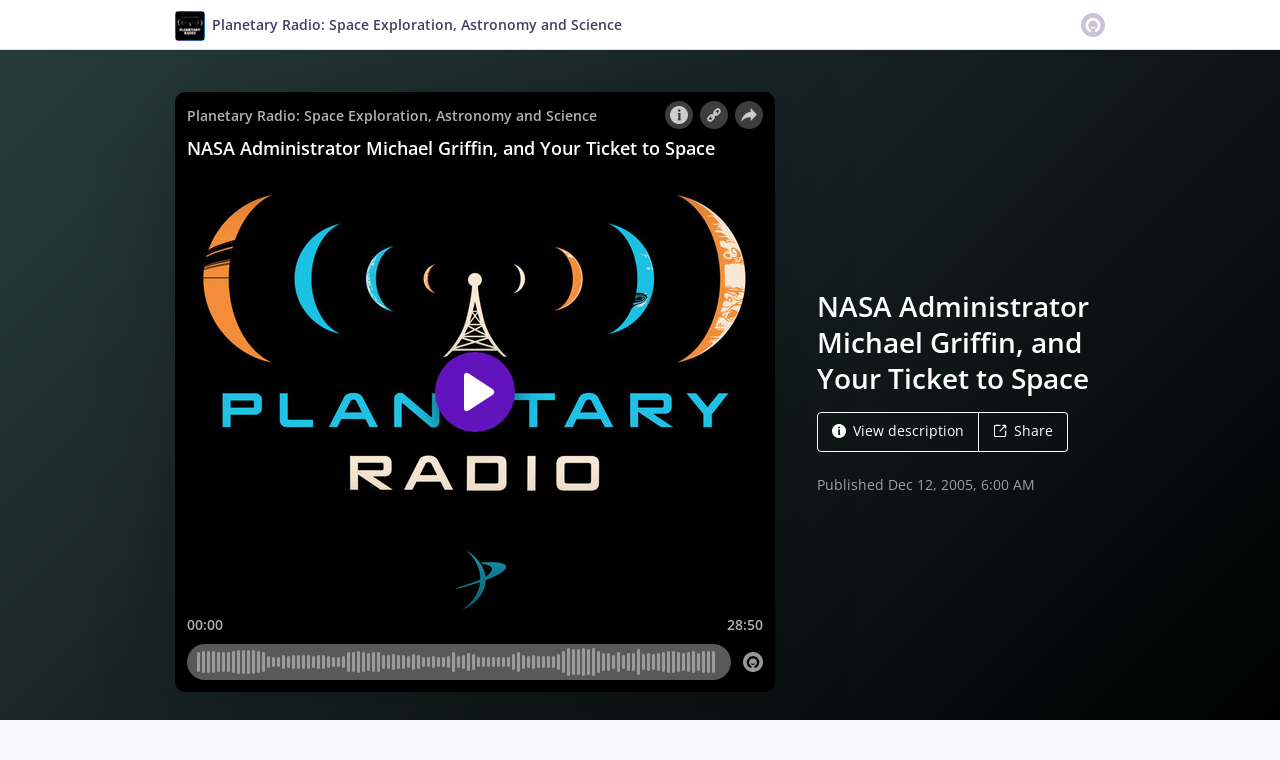

--- FILE ---
content_type: application/javascript; charset=UTF-8
request_url: https://omny.fm/_next/static/chunks/8825-e457d8a171c0f5a9.js
body_size: 1049
content:
"use strict";(self.webpackChunk_N_E=self.webpackChunk_N_E||[]).push([[8825],{3818:function(e,t,n){n.d(t,{Cc:function(){return f},VP:function(){return h},bi:function(){return p}});var s=n(5428),i=n(4012),a=n(3433),r=n(1772),c=n(5309),u=n(2627),o=n(5944),l=(0,u.nD)("1.5em","0.5em"),d={name:"jwcagw",styles:"& svg{vertical-align:middle;width:18px;height:18px;position:relative;bottom:0.1em;}"};function p(e){var t=e.layout,n=e.links;return(0,o.tZ)("ul",{css:[l.parentCss,(0,s.Z)({},c.w.narrow,{justifyContent:"center"}),"",""],children:n.map(function(e){return(0,o.tZ)("li",{css:[l.childCss,"display:inline-block;","vertical"===t?{width:"100%"}:null,"",""],children:(0,o.BX)("a",{className:u.dv.parentClassName,css:[u.PO,"",""],href:e.href,rel:"nofollow noreferrer",target:"_blank",children:[(0,o.tZ)("span",{css:d,children:e.icon}),(0,o.tZ)(a.g,{width:"0.5em"}),(0,o.tZ)("span",{css:[u.HW,"",""],children:e.text})]})},e.href)})})}function h(e,t){var n=[];return t.ShowSubscribe&&(e.ApplePodcasts&&n.push({href:e.ApplePodcasts,icon:(0,o.tZ)(r.rs,{}),text:(0,o.tZ)(i.Z,{id:"CHWyii",defaultMessage:[{type:0,value:"Apple Podcasts"}]})}),e.IHeart&&n.push({href:e.IHeart,icon:(0,o.tZ)(r.FD,{}),text:(0,o.tZ)(i.Z,{id:"rv1yz2",defaultMessage:[{type:0,value:"iHeart"}]})}),e.Spotify&&n.push({href:e.Spotify,icon:(0,o.tZ)(r.PD,{}),text:(0,o.tZ)(i.Z,{id:"xVAjkS",defaultMessage:[{type:0,value:"Spotify"}]})}),e.TuneIn&&n.push({href:e.TuneIn,icon:(0,o.tZ)(r.eL,{}),text:(0,o.tZ)(i.Z,{id:"ZfFKs+",defaultMessage:[{type:0,value:"TuneIn"}]})}),e.YouTubeMusic&&n.push({href:e.YouTubeMusic,icon:(0,o.tZ)(r.TE,{}),text:(0,o.tZ)(i.Z,{id:"r41F25",defaultMessage:[{type:0,value:"YouTube Music"}]})}),e.RssFeed&&n.push({href:e.RssFeed,icon:(0,o.tZ)(r.o0,{}),text:(0,o.tZ)(i.Z,{id:"taNeoW",defaultMessage:[{type:0,value:"RSS feed"}]})})),n}function f(e){var t=[];return e.SocialWeb&&t.push({href:e.SocialWeb,icon:(0,o.tZ)(r.vc,{}),text:(0,o.tZ)(i.Z,{id:"q2U7Sr",defaultMessage:[{type:0,value:"Website"}]})}),e.SocialFacebook&&t.push({href:"https://fb.com/".concat(e.SocialFacebook),icon:(0,o.tZ)(r.zJ,{}),text:(0,o.tZ)(i.Z,{id:"cBs1Bi",defaultMessage:[{type:0,value:"Facebook"}]})}),e.SocialTwitter&&t.push({href:"https://x.com/".concat(e.SocialTwitter),icon:(0,o.tZ)(r.kL,{}),text:(0,o.tZ)(i.Z,{id:"DgqIOQ",defaultMessage:[{type:0,value:"X (Twitter)"}]})}),t}},4209:function(e,t,n){n.d(t,{Y:function(){return d}});var s=n(917),i=n(258),a=n(7294),r=n(4012),c=n(9066),u=n(2627),o=n(2601),l=n(5944);function d(e){var t=e.text,n=e.truncateCharacters,d=a.useState(!1),p=(0,i.Z)(d,2),h=p[0],f=p[1],Z=t.length>n;return(0,l.BX)("span",{css:(0,s.iv)({color:c.O.darkPurple},"",""),children:[(0,l.tZ)("span",{css:[u.kZ,"white-space:pre-wrap;",""],children:Z&&!h?(0,l.BX)(l.HY,{children:[t.substring(0,n),(0,l.tZ)("span",{children:"…"})]}):t}),Z?(0,l.BX)(l.HY,{children:[(0,l.tZ)("span",{children:"\xa0"}),(0,l.tZ)("button",{type:"button",css:[u.F2,o.v.semibold,"background:none;border:none;padding:0;cursor:pointer;text-decoration:none;color:#403053;opacity:0.7;&:active{opacity:1;}",""],onClick:function(){f(function(e){return!e})},children:(0,l.tZ)("span",{children:h?(0,l.tZ)(r.Z,{id:"SnkIO1",defaultMessage:[{type:0,value:"Less"}]}):(0,l.tZ)(r.Z,{id:"23wknU",defaultMessage:[{type:0,value:"More"}]})})})]}):null]})}}}]);
